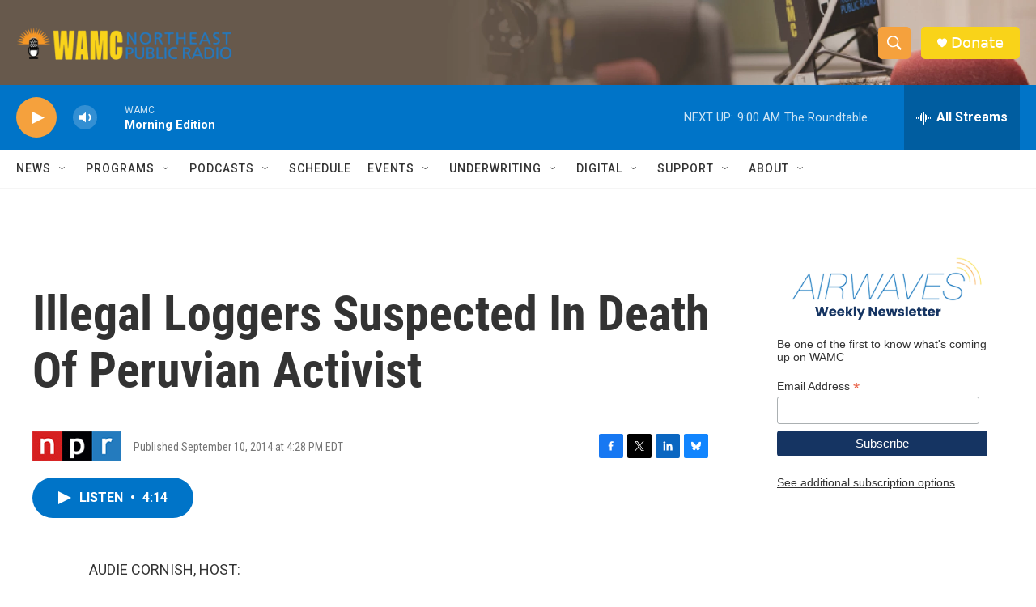

--- FILE ---
content_type: text/html; charset=utf-8
request_url: https://www.google.com/recaptcha/api2/aframe
body_size: 268
content:
<!DOCTYPE HTML><html><head><meta http-equiv="content-type" content="text/html; charset=UTF-8"></head><body><script nonce="F2SLseGDwXrjW1SmQxcI5A">/** Anti-fraud and anti-abuse applications only. See google.com/recaptcha */ try{var clients={'sodar':'https://pagead2.googlesyndication.com/pagead/sodar?'};window.addEventListener("message",function(a){try{if(a.source===window.parent){var b=JSON.parse(a.data);var c=clients[b['id']];if(c){var d=document.createElement('img');d.src=c+b['params']+'&rc='+(localStorage.getItem("rc::a")?sessionStorage.getItem("rc::b"):"");window.document.body.appendChild(d);sessionStorage.setItem("rc::e",parseInt(sessionStorage.getItem("rc::e")||0)+1);localStorage.setItem("rc::h",'1769779315832');}}}catch(b){}});window.parent.postMessage("_grecaptcha_ready", "*");}catch(b){}</script></body></html>